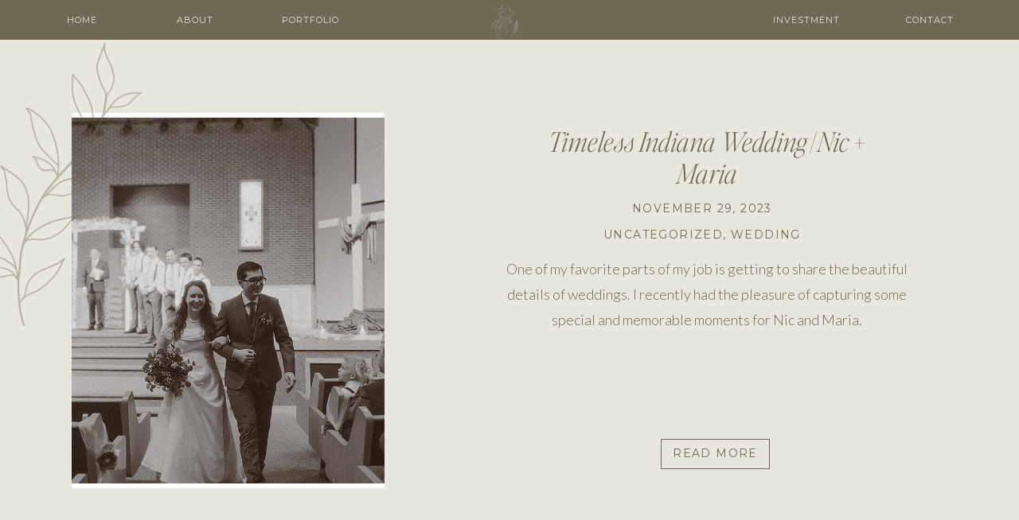

--- FILE ---
content_type: text/html; charset=UTF-8
request_url: https://aladywithalens.com/tag/modern-engagement/
body_size: 14808
content:
<!DOCTYPE html>
<html lang="en-US" id="html" class="d">
<head>
<link rel="stylesheet" type="text/css" href="//lib.showit.co/engine/2.2.4/showit.css" />
<meta name='robots' content='index, follow, max-image-preview:large, max-snippet:-1, max-video-preview:-1' />

            <script data-no-defer="1" data-ezscrex="false" data-cfasync="false" data-pagespeed-no-defer data-cookieconsent="ignore">
                var ctPublicFunctions = {"_ajax_nonce":"ef7f20e998","_rest_nonce":"6c54254360","_ajax_url":"\/wp-admin\/admin-ajax.php","_rest_url":"https:\/\/aladywithalens.com\/wp-json\/","data__cookies_type":"native","data__ajax_type":"admin_ajax","data__bot_detector_enabled":"0","data__frontend_data_log_enabled":1,"cookiePrefix":"","wprocket_detected":false,"host_url":"aladywithalens.com","text__ee_click_to_select":"Click to select the whole data","text__ee_original_email":"The complete one is","text__ee_got_it":"Got it","text__ee_blocked":"Blocked","text__ee_cannot_connect":"Cannot connect","text__ee_cannot_decode":"Can not decode email. Unknown reason","text__ee_email_decoder":"CleanTalk email decoder","text__ee_wait_for_decoding":"The magic is on the way!","text__ee_decoding_process":"Please wait a few seconds while we decode the contact data."}
            </script>
        
            <script data-no-defer="1" data-ezscrex="false" data-cfasync="false" data-pagespeed-no-defer data-cookieconsent="ignore">
                var ctPublic = {"_ajax_nonce":"ef7f20e998","settings__forms__check_internal":"0","settings__forms__check_external":"0","settings__forms__force_protection":0,"settings__forms__search_test":"0","settings__data__bot_detector_enabled":"0","settings__sfw__anti_crawler":0,"blog_home":"https:\/\/aladywithalens.com\/","pixel__setting":"3","pixel__enabled":false,"pixel__url":"https:\/\/moderate11-v4.cleantalk.org\/pixel\/a7893c1a2303b934fe4b1a3c95fbaa93.gif","data__email_check_before_post":"1","data__email_check_exist_post":1,"data__cookies_type":"native","data__key_is_ok":true,"data__visible_fields_required":true,"wl_brandname":"Anti-Spam by CleanTalk","wl_brandname_short":"CleanTalk","ct_checkjs_key":944061676,"emailEncoderPassKey":"7e8fbc0e8bf8ce54be2556131031bf68","bot_detector_forms_excluded":"W10=","advancedCacheExists":false,"varnishCacheExists":false,"wc_ajax_add_to_cart":false}
            </script>
        
	<!-- This site is optimized with the Yoast SEO plugin v26.3 - https://yoast.com/wordpress/plugins/seo/ -->
	<title>Modern Engagement Archives - aladywithalens.com</title>
	<link rel="canonical" href="https://aladywithalens.com/tag/modern-engagement/" />
	<meta property="og:locale" content="en_US" />
	<meta property="og:type" content="article" />
	<meta property="og:title" content="Modern Engagement Archives - aladywithalens.com" />
	<meta property="og:url" content="https://aladywithalens.com/tag/modern-engagement/" />
	<meta property="og:site_name" content="aladywithalens.com" />
	<meta name="twitter:card" content="summary_large_image" />
	<script type="application/ld+json" class="yoast-schema-graph">{"@context":"https://schema.org","@graph":[{"@type":"CollectionPage","@id":"https://aladywithalens.com/tag/modern-engagement/","url":"https://aladywithalens.com/tag/modern-engagement/","name":"Modern Engagement Archives - aladywithalens.com","isPartOf":{"@id":"https://aladywithalens.com/#website"},"primaryImageOfPage":{"@id":"https://aladywithalens.com/tag/modern-engagement/#primaryimage"},"image":{"@id":"https://aladywithalens.com/tag/modern-engagement/#primaryimage"},"thumbnailUrl":"https://aladywithalens.com/wp-content/uploads/sites/37799/2023/11/Nick-and-Maria_0011.jpg","breadcrumb":{"@id":"https://aladywithalens.com/tag/modern-engagement/#breadcrumb"},"inLanguage":"en-US"},{"@type":"ImageObject","inLanguage":"en-US","@id":"https://aladywithalens.com/tag/modern-engagement/#primaryimage","url":"https://aladywithalens.com/wp-content/uploads/sites/37799/2023/11/Nick-and-Maria_0011.jpg","contentUrl":"https://aladywithalens.com/wp-content/uploads/sites/37799/2023/11/Nick-and-Maria_0011.jpg","width":1200,"height":807},{"@type":"BreadcrumbList","@id":"https://aladywithalens.com/tag/modern-engagement/#breadcrumb","itemListElement":[{"@type":"ListItem","position":1,"name":"Home","item":"https://aladywithalens.com/"},{"@type":"ListItem","position":2,"name":"Modern Engagement"}]},{"@type":"WebSite","@id":"https://aladywithalens.com/#website","url":"https://aladywithalens.com/","name":"aladywithalens.com","description":"","potentialAction":[{"@type":"SearchAction","target":{"@type":"EntryPoint","urlTemplate":"https://aladywithalens.com/?s={search_term_string}"},"query-input":{"@type":"PropertyValueSpecification","valueRequired":true,"valueName":"search_term_string"}}],"inLanguage":"en-US"}]}</script>
	<!-- / Yoast SEO plugin. -->


<link rel="alternate" type="application/rss+xml" title="aladywithalens.com &raquo; Feed" href="https://aladywithalens.com/feed/" />
<link rel="alternate" type="application/rss+xml" title="aladywithalens.com &raquo; Comments Feed" href="https://aladywithalens.com/comments/feed/" />
<link rel="alternate" type="application/rss+xml" title="aladywithalens.com &raquo; Modern Engagement Tag Feed" href="https://aladywithalens.com/tag/modern-engagement/feed/" />
<script type="text/javascript">
/* <![CDATA[ */
window._wpemojiSettings = {"baseUrl":"https:\/\/s.w.org\/images\/core\/emoji\/16.0.1\/72x72\/","ext":".png","svgUrl":"https:\/\/s.w.org\/images\/core\/emoji\/16.0.1\/svg\/","svgExt":".svg","source":{"concatemoji":"https:\/\/aladywithalens.com\/wp-includes\/js\/wp-emoji-release.min.js?ver=6.8.3"}};
/*! This file is auto-generated */
!function(s,n){var o,i,e;function c(e){try{var t={supportTests:e,timestamp:(new Date).valueOf()};sessionStorage.setItem(o,JSON.stringify(t))}catch(e){}}function p(e,t,n){e.clearRect(0,0,e.canvas.width,e.canvas.height),e.fillText(t,0,0);var t=new Uint32Array(e.getImageData(0,0,e.canvas.width,e.canvas.height).data),a=(e.clearRect(0,0,e.canvas.width,e.canvas.height),e.fillText(n,0,0),new Uint32Array(e.getImageData(0,0,e.canvas.width,e.canvas.height).data));return t.every(function(e,t){return e===a[t]})}function u(e,t){e.clearRect(0,0,e.canvas.width,e.canvas.height),e.fillText(t,0,0);for(var n=e.getImageData(16,16,1,1),a=0;a<n.data.length;a++)if(0!==n.data[a])return!1;return!0}function f(e,t,n,a){switch(t){case"flag":return n(e,"\ud83c\udff3\ufe0f\u200d\u26a7\ufe0f","\ud83c\udff3\ufe0f\u200b\u26a7\ufe0f")?!1:!n(e,"\ud83c\udde8\ud83c\uddf6","\ud83c\udde8\u200b\ud83c\uddf6")&&!n(e,"\ud83c\udff4\udb40\udc67\udb40\udc62\udb40\udc65\udb40\udc6e\udb40\udc67\udb40\udc7f","\ud83c\udff4\u200b\udb40\udc67\u200b\udb40\udc62\u200b\udb40\udc65\u200b\udb40\udc6e\u200b\udb40\udc67\u200b\udb40\udc7f");case"emoji":return!a(e,"\ud83e\udedf")}return!1}function g(e,t,n,a){var r="undefined"!=typeof WorkerGlobalScope&&self instanceof WorkerGlobalScope?new OffscreenCanvas(300,150):s.createElement("canvas"),o=r.getContext("2d",{willReadFrequently:!0}),i=(o.textBaseline="top",o.font="600 32px Arial",{});return e.forEach(function(e){i[e]=t(o,e,n,a)}),i}function t(e){var t=s.createElement("script");t.src=e,t.defer=!0,s.head.appendChild(t)}"undefined"!=typeof Promise&&(o="wpEmojiSettingsSupports",i=["flag","emoji"],n.supports={everything:!0,everythingExceptFlag:!0},e=new Promise(function(e){s.addEventListener("DOMContentLoaded",e,{once:!0})}),new Promise(function(t){var n=function(){try{var e=JSON.parse(sessionStorage.getItem(o));if("object"==typeof e&&"number"==typeof e.timestamp&&(new Date).valueOf()<e.timestamp+604800&&"object"==typeof e.supportTests)return e.supportTests}catch(e){}return null}();if(!n){if("undefined"!=typeof Worker&&"undefined"!=typeof OffscreenCanvas&&"undefined"!=typeof URL&&URL.createObjectURL&&"undefined"!=typeof Blob)try{var e="postMessage("+g.toString()+"("+[JSON.stringify(i),f.toString(),p.toString(),u.toString()].join(",")+"));",a=new Blob([e],{type:"text/javascript"}),r=new Worker(URL.createObjectURL(a),{name:"wpTestEmojiSupports"});return void(r.onmessage=function(e){c(n=e.data),r.terminate(),t(n)})}catch(e){}c(n=g(i,f,p,u))}t(n)}).then(function(e){for(var t in e)n.supports[t]=e[t],n.supports.everything=n.supports.everything&&n.supports[t],"flag"!==t&&(n.supports.everythingExceptFlag=n.supports.everythingExceptFlag&&n.supports[t]);n.supports.everythingExceptFlag=n.supports.everythingExceptFlag&&!n.supports.flag,n.DOMReady=!1,n.readyCallback=function(){n.DOMReady=!0}}).then(function(){return e}).then(function(){var e;n.supports.everything||(n.readyCallback(),(e=n.source||{}).concatemoji?t(e.concatemoji):e.wpemoji&&e.twemoji&&(t(e.twemoji),t(e.wpemoji)))}))}((window,document),window._wpemojiSettings);
/* ]]> */
</script>
<style id='wp-emoji-styles-inline-css' type='text/css'>

	img.wp-smiley, img.emoji {
		display: inline !important;
		border: none !important;
		box-shadow: none !important;
		height: 1em !important;
		width: 1em !important;
		margin: 0 0.07em !important;
		vertical-align: -0.1em !important;
		background: none !important;
		padding: 0 !important;
	}
</style>
<link rel='stylesheet' id='wp-block-library-css' href='https://aladywithalens.com/wp-includes/css/dist/block-library/style.min.css?ver=6.8.3' type='text/css' media='all' />
<style id='classic-theme-styles-inline-css' type='text/css'>
/*! This file is auto-generated */
.wp-block-button__link{color:#fff;background-color:#32373c;border-radius:9999px;box-shadow:none;text-decoration:none;padding:calc(.667em + 2px) calc(1.333em + 2px);font-size:1.125em}.wp-block-file__button{background:#32373c;color:#fff;text-decoration:none}
</style>
<style id='global-styles-inline-css' type='text/css'>
:root{--wp--preset--aspect-ratio--square: 1;--wp--preset--aspect-ratio--4-3: 4/3;--wp--preset--aspect-ratio--3-4: 3/4;--wp--preset--aspect-ratio--3-2: 3/2;--wp--preset--aspect-ratio--2-3: 2/3;--wp--preset--aspect-ratio--16-9: 16/9;--wp--preset--aspect-ratio--9-16: 9/16;--wp--preset--color--black: #000000;--wp--preset--color--cyan-bluish-gray: #abb8c3;--wp--preset--color--white: #ffffff;--wp--preset--color--pale-pink: #f78da7;--wp--preset--color--vivid-red: #cf2e2e;--wp--preset--color--luminous-vivid-orange: #ff6900;--wp--preset--color--luminous-vivid-amber: #fcb900;--wp--preset--color--light-green-cyan: #7bdcb5;--wp--preset--color--vivid-green-cyan: #00d084;--wp--preset--color--pale-cyan-blue: #8ed1fc;--wp--preset--color--vivid-cyan-blue: #0693e3;--wp--preset--color--vivid-purple: #9b51e0;--wp--preset--gradient--vivid-cyan-blue-to-vivid-purple: linear-gradient(135deg,rgba(6,147,227,1) 0%,rgb(155,81,224) 100%);--wp--preset--gradient--light-green-cyan-to-vivid-green-cyan: linear-gradient(135deg,rgb(122,220,180) 0%,rgb(0,208,130) 100%);--wp--preset--gradient--luminous-vivid-amber-to-luminous-vivid-orange: linear-gradient(135deg,rgba(252,185,0,1) 0%,rgba(255,105,0,1) 100%);--wp--preset--gradient--luminous-vivid-orange-to-vivid-red: linear-gradient(135deg,rgba(255,105,0,1) 0%,rgb(207,46,46) 100%);--wp--preset--gradient--very-light-gray-to-cyan-bluish-gray: linear-gradient(135deg,rgb(238,238,238) 0%,rgb(169,184,195) 100%);--wp--preset--gradient--cool-to-warm-spectrum: linear-gradient(135deg,rgb(74,234,220) 0%,rgb(151,120,209) 20%,rgb(207,42,186) 40%,rgb(238,44,130) 60%,rgb(251,105,98) 80%,rgb(254,248,76) 100%);--wp--preset--gradient--blush-light-purple: linear-gradient(135deg,rgb(255,206,236) 0%,rgb(152,150,240) 100%);--wp--preset--gradient--blush-bordeaux: linear-gradient(135deg,rgb(254,205,165) 0%,rgb(254,45,45) 50%,rgb(107,0,62) 100%);--wp--preset--gradient--luminous-dusk: linear-gradient(135deg,rgb(255,203,112) 0%,rgb(199,81,192) 50%,rgb(65,88,208) 100%);--wp--preset--gradient--pale-ocean: linear-gradient(135deg,rgb(255,245,203) 0%,rgb(182,227,212) 50%,rgb(51,167,181) 100%);--wp--preset--gradient--electric-grass: linear-gradient(135deg,rgb(202,248,128) 0%,rgb(113,206,126) 100%);--wp--preset--gradient--midnight: linear-gradient(135deg,rgb(2,3,129) 0%,rgb(40,116,252) 100%);--wp--preset--font-size--small: 13px;--wp--preset--font-size--medium: 20px;--wp--preset--font-size--large: 36px;--wp--preset--font-size--x-large: 42px;--wp--preset--spacing--20: 0.44rem;--wp--preset--spacing--30: 0.67rem;--wp--preset--spacing--40: 1rem;--wp--preset--spacing--50: 1.5rem;--wp--preset--spacing--60: 2.25rem;--wp--preset--spacing--70: 3.38rem;--wp--preset--spacing--80: 5.06rem;--wp--preset--shadow--natural: 6px 6px 9px rgba(0, 0, 0, 0.2);--wp--preset--shadow--deep: 12px 12px 50px rgba(0, 0, 0, 0.4);--wp--preset--shadow--sharp: 6px 6px 0px rgba(0, 0, 0, 0.2);--wp--preset--shadow--outlined: 6px 6px 0px -3px rgba(255, 255, 255, 1), 6px 6px rgba(0, 0, 0, 1);--wp--preset--shadow--crisp: 6px 6px 0px rgba(0, 0, 0, 1);}:where(.is-layout-flex){gap: 0.5em;}:where(.is-layout-grid){gap: 0.5em;}body .is-layout-flex{display: flex;}.is-layout-flex{flex-wrap: wrap;align-items: center;}.is-layout-flex > :is(*, div){margin: 0;}body .is-layout-grid{display: grid;}.is-layout-grid > :is(*, div){margin: 0;}:where(.wp-block-columns.is-layout-flex){gap: 2em;}:where(.wp-block-columns.is-layout-grid){gap: 2em;}:where(.wp-block-post-template.is-layout-flex){gap: 1.25em;}:where(.wp-block-post-template.is-layout-grid){gap: 1.25em;}.has-black-color{color: var(--wp--preset--color--black) !important;}.has-cyan-bluish-gray-color{color: var(--wp--preset--color--cyan-bluish-gray) !important;}.has-white-color{color: var(--wp--preset--color--white) !important;}.has-pale-pink-color{color: var(--wp--preset--color--pale-pink) !important;}.has-vivid-red-color{color: var(--wp--preset--color--vivid-red) !important;}.has-luminous-vivid-orange-color{color: var(--wp--preset--color--luminous-vivid-orange) !important;}.has-luminous-vivid-amber-color{color: var(--wp--preset--color--luminous-vivid-amber) !important;}.has-light-green-cyan-color{color: var(--wp--preset--color--light-green-cyan) !important;}.has-vivid-green-cyan-color{color: var(--wp--preset--color--vivid-green-cyan) !important;}.has-pale-cyan-blue-color{color: var(--wp--preset--color--pale-cyan-blue) !important;}.has-vivid-cyan-blue-color{color: var(--wp--preset--color--vivid-cyan-blue) !important;}.has-vivid-purple-color{color: var(--wp--preset--color--vivid-purple) !important;}.has-black-background-color{background-color: var(--wp--preset--color--black) !important;}.has-cyan-bluish-gray-background-color{background-color: var(--wp--preset--color--cyan-bluish-gray) !important;}.has-white-background-color{background-color: var(--wp--preset--color--white) !important;}.has-pale-pink-background-color{background-color: var(--wp--preset--color--pale-pink) !important;}.has-vivid-red-background-color{background-color: var(--wp--preset--color--vivid-red) !important;}.has-luminous-vivid-orange-background-color{background-color: var(--wp--preset--color--luminous-vivid-orange) !important;}.has-luminous-vivid-amber-background-color{background-color: var(--wp--preset--color--luminous-vivid-amber) !important;}.has-light-green-cyan-background-color{background-color: var(--wp--preset--color--light-green-cyan) !important;}.has-vivid-green-cyan-background-color{background-color: var(--wp--preset--color--vivid-green-cyan) !important;}.has-pale-cyan-blue-background-color{background-color: var(--wp--preset--color--pale-cyan-blue) !important;}.has-vivid-cyan-blue-background-color{background-color: var(--wp--preset--color--vivid-cyan-blue) !important;}.has-vivid-purple-background-color{background-color: var(--wp--preset--color--vivid-purple) !important;}.has-black-border-color{border-color: var(--wp--preset--color--black) !important;}.has-cyan-bluish-gray-border-color{border-color: var(--wp--preset--color--cyan-bluish-gray) !important;}.has-white-border-color{border-color: var(--wp--preset--color--white) !important;}.has-pale-pink-border-color{border-color: var(--wp--preset--color--pale-pink) !important;}.has-vivid-red-border-color{border-color: var(--wp--preset--color--vivid-red) !important;}.has-luminous-vivid-orange-border-color{border-color: var(--wp--preset--color--luminous-vivid-orange) !important;}.has-luminous-vivid-amber-border-color{border-color: var(--wp--preset--color--luminous-vivid-amber) !important;}.has-light-green-cyan-border-color{border-color: var(--wp--preset--color--light-green-cyan) !important;}.has-vivid-green-cyan-border-color{border-color: var(--wp--preset--color--vivid-green-cyan) !important;}.has-pale-cyan-blue-border-color{border-color: var(--wp--preset--color--pale-cyan-blue) !important;}.has-vivid-cyan-blue-border-color{border-color: var(--wp--preset--color--vivid-cyan-blue) !important;}.has-vivid-purple-border-color{border-color: var(--wp--preset--color--vivid-purple) !important;}.has-vivid-cyan-blue-to-vivid-purple-gradient-background{background: var(--wp--preset--gradient--vivid-cyan-blue-to-vivid-purple) !important;}.has-light-green-cyan-to-vivid-green-cyan-gradient-background{background: var(--wp--preset--gradient--light-green-cyan-to-vivid-green-cyan) !important;}.has-luminous-vivid-amber-to-luminous-vivid-orange-gradient-background{background: var(--wp--preset--gradient--luminous-vivid-amber-to-luminous-vivid-orange) !important;}.has-luminous-vivid-orange-to-vivid-red-gradient-background{background: var(--wp--preset--gradient--luminous-vivid-orange-to-vivid-red) !important;}.has-very-light-gray-to-cyan-bluish-gray-gradient-background{background: var(--wp--preset--gradient--very-light-gray-to-cyan-bluish-gray) !important;}.has-cool-to-warm-spectrum-gradient-background{background: var(--wp--preset--gradient--cool-to-warm-spectrum) !important;}.has-blush-light-purple-gradient-background{background: var(--wp--preset--gradient--blush-light-purple) !important;}.has-blush-bordeaux-gradient-background{background: var(--wp--preset--gradient--blush-bordeaux) !important;}.has-luminous-dusk-gradient-background{background: var(--wp--preset--gradient--luminous-dusk) !important;}.has-pale-ocean-gradient-background{background: var(--wp--preset--gradient--pale-ocean) !important;}.has-electric-grass-gradient-background{background: var(--wp--preset--gradient--electric-grass) !important;}.has-midnight-gradient-background{background: var(--wp--preset--gradient--midnight) !important;}.has-small-font-size{font-size: var(--wp--preset--font-size--small) !important;}.has-medium-font-size{font-size: var(--wp--preset--font-size--medium) !important;}.has-large-font-size{font-size: var(--wp--preset--font-size--large) !important;}.has-x-large-font-size{font-size: var(--wp--preset--font-size--x-large) !important;}
:where(.wp-block-post-template.is-layout-flex){gap: 1.25em;}:where(.wp-block-post-template.is-layout-grid){gap: 1.25em;}
:where(.wp-block-columns.is-layout-flex){gap: 2em;}:where(.wp-block-columns.is-layout-grid){gap: 2em;}
:root :where(.wp-block-pullquote){font-size: 1.5em;line-height: 1.6;}
</style>
<link rel='stylesheet' id='cleantalk-public-css-css' href='https://aladywithalens.com/wp-content/plugins/cleantalk-spam-protect/css/cleantalk-public.min.css?ver=6.67_1762444087' type='text/css' media='all' />
<link rel='stylesheet' id='cleantalk-email-decoder-css-css' href='https://aladywithalens.com/wp-content/plugins/cleantalk-spam-protect/css/cleantalk-email-decoder.min.css?ver=6.67_1762444087' type='text/css' media='all' />
<script type="text/javascript" src="https://aladywithalens.com/wp-content/plugins/cleantalk-spam-protect/js/apbct-public-bundle_gathering.min.js?ver=6.67_1762444088" id="apbct-public-bundle_gathering.min-js-js"></script>
<script type="text/javascript" src="https://aladywithalens.com/wp-includes/js/jquery/jquery.min.js?ver=3.7.1" id="jquery-core-js"></script>
<script type="text/javascript" src="https://aladywithalens.com/wp-includes/js/jquery/jquery-migrate.min.js?ver=3.4.1" id="jquery-migrate-js"></script>
<script type="text/javascript" src="https://aladywithalens.com/wp-content/plugins/showit/public/js/showit.js?ver=1765944619" id="si-script-js"></script>
<link rel="https://api.w.org/" href="https://aladywithalens.com/wp-json/" /><link rel="alternate" title="JSON" type="application/json" href="https://aladywithalens.com/wp-json/wp/v2/tags/13" /><link rel="EditURI" type="application/rsd+xml" title="RSD" href="https://aladywithalens.com/xmlrpc.php?rsd" />

<meta charset="UTF-8" />
<meta name="viewport" content="width=device-width, initial-scale=1" />
<link rel="preconnect" href="https://static.showit.co" />


<link rel="preconnect" href="https://fonts.googleapis.com">
<link rel="preconnect" href="https://fonts.gstatic.com" crossorigin>
<link href="https://fonts.googleapis.com/css?family=Montserrat:400|Lato:300" rel="stylesheet" type="text/css"/>
<style>
@font-face{font-family:Editors Italic;src:url('//static.showit.co/file/HTCqfSSlQnyvqHNXfNCgxQ/shared/editor_snote-extralightitalic.woff');}
@font-face{font-family:Casablanca;src:url('//static.showit.co/file/UAzwfJIvTUmvfwN6QHFNgQ/shared/casablanca-alubiatype-regular.woff');}
@font-face{font-family:Bon Vivant Script;src:url('//static.showit.co/file/Mjsj-2LGQzC9nbYxlXDHxQ/shared/bonvivant.woff');}
</style>
<script id="init_data" type="application/json">
{"mobile":{"w":320},"desktop":{"w":1200,"defaultTrIn":{"type":"fade"},"defaultTrOut":{"type":"fade"},"bgFillType":"color","bgColor":"#000000:0"},"sid":"dn_anbsstaq9grjhjkz-tg","break":768,"assetURL":"//static.showit.co","contactFormId":"207895/345149","cfAction":"aHR0cHM6Ly9jbGllbnRzZXJ2aWNlLnNob3dpdC5jby9jb250YWN0Zm9ybQ==","sgAction":"aHR0cHM6Ly9jbGllbnRzZXJ2aWNlLnNob3dpdC5jby9zb2NpYWxncmlk","blockData":[{"slug":"menu","visible":"a","states":[],"d":{"h":50,"w":1200,"locking":{"side":"st"},"bgFillType":"color","bgColor":"colors-1","bgMediaType":"none"},"m":{"h":92,"w":320,"bgFillType":"color","bgColor":"colors-1","bgMediaType":"none"}},{"slug":"post-layout-1","visible":"a","states":[],"d":{"h":648,"w":1200,"locking":{"offset":100},"nature":"dH","bgFillType":"color","bgColor":"colors-5","bgMediaType":"none"},"m":{"h":457,"w":320,"locking":{"offset":100},"nature":"dH","bgFillType":"color","bgColor":"colors-5","bgMediaType":"none"}},{"slug":"post-layout-2","visible":"a","states":[],"d":{"h":655,"w":1200,"locking":{"offset":100},"nature":"dH","bgFillType":"color","bgColor":"colors-5","bgMediaType":"none"},"m":{"h":446,"w":320,"locking":{"offset":100},"nature":"dH","bgFillType":"color","bgColor":"colors-5","bgMediaType":"none"}},{"slug":"end-post-loop","visible":"a","states":[],"d":{"h":1,"w":1200,"bgFillType":"color","bgColor":"#FFFFFF","bgMediaType":"none"},"m":{"h":1,"w":320,"bgFillType":"color","bgColor":"#FFFFFF","bgMediaType":"none"}},{"slug":"pagination","visible":"a","states":[],"d":{"h":125,"w":1200,"nature":"dH","bgFillType":"color","bgColor":"colors-5","bgMediaType":"none"},"m":{"h":81,"w":320,"nature":"dH","bgFillType":"color","bgColor":"colors-5","bgMediaType":"none"}},{"slug":"call-to-action","visible":"a","states":[],"d":{"h":565,"w":1200,"bgFillType":"color","bgColor":"colors-7","bgMediaType":"image","bgImage":{"key":"7I6tvgD3RiCKiupthcIKEA/shared/3p4a0391-edit.jpg","aspect_ratio":1.49953,"title":"3P4A0391-Edit","type":"asset"},"bgOpacity":100,"bgPos":"cm","bgScale":"cover","bgScroll":"x"},"m":{"h":627,"w":320,"bgFillType":"color","bgColor":"colors-7","bgMediaType":"image","bgImage":{"key":"7I6tvgD3RiCKiupthcIKEA/shared/3p4a0391-edit.jpg","aspect_ratio":1.49953,"title":"3P4A0391-Edit","type":"asset"},"bgOpacity":100,"bgPos":"cm","bgScale":"cover","bgScroll":"x"}},{"slug":"opt-in","visible":"a","states":[],"d":{"h":514,"w":1200,"bgFillType":"color","bgColor":"colors-1","bgMediaType":"none"},"m":{"h":280,"w":320,"bgFillType":"color","bgColor":"colors-1","bgMediaType":"none"}},{"slug":"footer-1","visible":"a","states":[],"d":{"h":330,"w":1200,"bgFillType":"color","bgColor":"colors-2","bgMediaType":"none"},"m":{"h":552,"w":320,"bgFillType":"color","bgColor":"colors-2","bgMediaType":"none"}}],"elementData":[{"type":"text","visible":"a","id":"menu_0","blockId":"menu","m":{"x":38,"y":24,"w":58,"h":16,"a":0},"d":{"x":6,"y":16,"w":114,"h":19,"a":0}},{"type":"text","visible":"a","id":"menu_1","blockId":"menu","m":{"x":44,"y":41,"w":51,"h":16,"a":0},"d":{"x":148,"y":16,"w":114,"h":19,"a":0}},{"type":"text","visible":"a","id":"menu_2","blockId":"menu","m":{"x":34,"y":57,"w":79,"h":17,"a":0},"d":{"x":293,"y":16,"w":114,"h":19,"a":0}},{"type":"text","visible":"a","id":"menu_3","blockId":"menu","m":{"x":194,"y":24,"w":102,"h":17,"a":0},"d":{"x":916,"y":16,"w":114,"h":19,"a":0}},{"type":"text","visible":"a","id":"menu_4","blockId":"menu","m":{"x":194,"y":57,"w":102,"h":17,"a":0},"d":{"x":1071,"y":16,"w":114,"h":19,"a":0}},{"type":"graphic","visible":"a","id":"menu_5","blockId":"menu","m":{"x":128,"y":14,"w":64,"h":64,"a":0},"d":{"x":553,"y":-14,"w":81,"h":78,"a":0},"c":{"key":"DliCIy0OSFiiBUHUDFeIfQ/shared/2-3_bkdihe.png","aspect_ratio":1}},{"type":"simple","visible":"a","id":"post-layout-1_0","blockId":"post-layout-1","m":{"x":112,"y":384,"w":96,"h":23,"a":0},"d":{"x":790,"y":502,"w":137,"h":38,"a":0}},{"type":"text","visible":"a","id":"post-layout-1_1","blockId":"post-layout-1","m":{"x":116,"y":386,"w":91,"h":20,"a":0},"d":{"x":792,"y":508,"w":133,"h":29,"a":0}},{"type":"simple","visible":"a","id":"post-layout-1_2","blockId":"post-layout-1","m":{"x":175,"y":313,"w":20,"h":1,"a":0},"d":{"x":858,"y":175,"w":74,"h":3,"a":0}},{"type":"text","visible":"d","id":"post-layout-1_3","blockId":"post-layout-1","m":{"x":20,"y":-22,"w":280,"h":169,"a":0},"d":{"x":595,"y":272,"w":505,"h":201,"a":0}},{"type":"text","visible":"d","id":"post-layout-1_4","blockId":"post-layout-1","m":{"x":20,"y":28,"w":280,"h":20,"a":0},"d":{"x":672,"y":233,"w":340,"h":29,"a":0}},{"type":"text","visible":"a","id":"post-layout-1_5","blockId":"post-layout-1","m":{"x":81,"y":355,"w":159,"h":17,"a":0},"d":{"x":672,"y":200,"w":340,"h":29,"a":0}},{"type":"text","visible":"a","id":"post-layout-1_6","blockId":"post-layout-1","m":{"x":41,"y":293,"w":249,"h":62,"a":0},"d":{"x":649,"y":108,"w":398,"h":81,"a":0}},{"type":"graphic","visible":"a","id":"post-layout-1_7","blockId":"post-layout-1","m":{"x":59,"y":19,"w":151,"h":216,"a":0,"gs":{"p":105}},"d":{"x":50,"y":92,"w":393,"h":472,"a":0,"gs":{"t":"cover","p":105}},"c":{"key":"3Ns7ZnLwTbiUdrMVW4WIXQ/shared/1x5a2394-edit.jpg","aspect_ratio":0.66688}},{"type":"graphic","visible":"a","id":"post-layout-1_8","blockId":"post-layout-1","m":{"x":-55,"y":-24,"w":190,"h":190,"a":13},"d":{"x":-189,"y":-45,"w":454,"h":454,"a":0,"o":40},"c":{"key":"nueY5lSJRKSQks96g6mQCg/shared/12.png","aspect_ratio":1}},{"type":"line","visible":"a","id":"post-layout-1_9","blockId":"post-layout-1","m":{"x":0,"y":0,"w":322,"h":0,"a":0},"d":{"x":0,"y":646,"w":1208,"h":1,"a":0,"lockH":"s"}},{"type":"simple","visible":"a","id":"post-layout-2_0","blockId":"post-layout-2","m":{"x":111,"y":392,"w":98,"h":21,"a":0},"d":{"x":282,"y":513,"w":137,"h":38,"a":0}},{"type":"text","visible":"a","id":"post-layout-2_1","blockId":"post-layout-2","m":{"x":104,"y":394,"w":112,"h":14,"a":0},"d":{"x":284,"y":519,"w":133,"h":29,"a":0}},{"type":"simple","visible":"a","id":"post-layout-2_2","blockId":"post-layout-2","m":{"x":150,"y":317,"w":20,"h":1,"a":0},"d":{"x":313,"y":201,"w":74,"h":3,"a":0}},{"type":"text","visible":"d","id":"post-layout-2_3","blockId":"post-layout-2","m":{"x":20,"y":-22,"w":280,"h":169,"a":0},"d":{"x":84,"y":297,"w":552,"h":168,"a":0}},{"type":"text","visible":"d","id":"post-layout-2_4","blockId":"post-layout-2","m":{"x":20,"y":28,"w":280,"h":20,"a":0},"d":{"x":185,"y":259,"w":350,"h":29,"a":0}},{"type":"text","visible":"a","id":"post-layout-2_5","blockId":"post-layout-2","m":{"x":82,"y":355,"w":156,"h":15,"a":0},"d":{"x":185,"y":226,"w":350,"h":29,"a":0}},{"type":"text","visible":"a","id":"post-layout-2_6","blockId":"post-layout-2","m":{"x":49,"y":297,"w":223,"h":58,"a":0},"d":{"x":50,"y":99,"w":600,"h":82,"a":0}},{"type":"graphic","visible":"a","id":"post-layout-2_7","blockId":"post-layout-2","m":{"x":108,"y":26,"w":147,"h":211,"a":0,"gs":{"p":105}},"d":{"x":718,"y":81,"w":433,"h":506,"a":0,"gs":{"t":"cover","p":105}},"c":{"key":"p7L4Fi87QRW2IALDbJyAzw/shared/1x5a1419.jpg","aspect_ratio":1.49953}},{"type":"graphic","visible":"a","id":"post-layout-2_8","blockId":"post-layout-2","m":{"x":150,"y":47,"w":223,"h":222,"a":208},"d":{"x":878,"y":261,"w":454,"h":454,"a":208,"o":40},"c":{"key":"nueY5lSJRKSQks96g6mQCg/shared/12.png","aspect_ratio":1}},{"type":"text","visible":"a","id":"pagination_0","blockId":"pagination","m":{"x":177,"y":29,"w":123,"h":26,"a":0},"d":{"x":644,"y":32,"w":495.02,"h":29.002,"a":0}},{"type":"text","visible":"a","id":"pagination_1","blockId":"pagination","m":{"x":20,"y":29,"w":142,"h":22,"a":0},"d":{"x":50,"y":34,"w":527.021,"h":29.022,"a":0}},{"type":"text","visible":"a","id":"call-to-action_0","blockId":"call-to-action","m":{"x":16,"y":154,"w":289,"h":47,"a":0},"d":{"x":305,"y":216,"w":591,"h":72,"a":0}},{"type":"text","visible":"a","id":"call-to-action_1","blockId":"call-to-action","m":{"x":91,"y":190,"w":138,"h":33,"a":0},"d":{"x":492,"y":279,"w":217,"h":38,"a":0}},{"type":"simple","visible":"a","id":"call-to-action_2","blockId":"call-to-action","m":{"x":117,"y":457,"w":88,"h":17,"a":0},"d":{"x":527,"y":345,"w":146,"h":21,"a":0}},{"type":"text","visible":"a","id":"call-to-action_3","blockId":"call-to-action","m":{"x":119,"y":458,"w":82,"h":16,"a":0},"d":{"x":518,"y":349,"w":164,"h":19,"a":0}},{"type":"line","visible":"m","id":"call-to-action_4","blockId":"call-to-action","m":{"x":48,"y":335,"w":224,"h":1,"a":270},"d":{"x":360,"y":281,"w":480,"h":3,"a":0}},{"type":"graphic","visible":"a","id":"opt-in_0","blockId":"opt-in","m":{"x":-26,"y":-101,"w":615,"h":707,"a":18},"d":{"x":157,"y":-534,"w":1613,"h":1853,"a":18,"o":5,"lockH":"l"},"c":{"key":"XyE7FaJbR-iVw8CA-Tlu7A/shared/11.png","aspect_ratio":1}},{"type":"graphic","visible":"a","id":"opt-in_1","blockId":"opt-in","m":{"x":-290,"y":-160,"w":615,"h":707,"a":342},"d":{"x":-539,"y":-525,"w":1613,"h":1853,"a":342,"o":5,"lockH":"l"},"c":{"key":"XyE7FaJbR-iVw8CA-Tlu7A/shared/11.png","aspect_ratio":1}},{"type":"graphic","visible":"a","id":"opt-in_2","blockId":"opt-in","m":{"x":11,"y":30,"w":98,"h":199,"a":0},"d":{"x":298,"y":42,"w":195,"h":397,"a":0},"c":{"key":"2CtNUSp3RO203uoCwo6oqA/shared/151a4303-edit.jpg","aspect_ratio":0.66688}},{"type":"graphic","visible":"a","id":"opt-in_3","blockId":"opt-in","m":{"x":-29,"y":17,"w":189,"h":236,"a":0},"d":{"x":217,"y":16,"w":376,"h":470,"a":0},"c":{"key":"S9GVhiEwQPu4x5T08bc1Cg/shared/untitled_design_10.png","aspect_ratio":0.8}},{"type":"simple","visible":"a","id":"opt-in_4","blockId":"opt-in","m":{"x":155,"y":148,"w":119,"h":22,"a":0},"d":{"x":638,"y":278,"w":263,"h":33,"a":0}},{"type":"text","visible":"a","id":"opt-in_5","blockId":"opt-in","m":{"x":194,"y":151,"w":55,"h":19,"a":0},"d":{"x":638,"y":272,"w":260,"h":30,"a":0}},{"type":"text","visible":"a","id":"opt-in_6","blockId":"opt-in","m":{"x":139,"y":115,"w":165,"h":44,"a":0,"trIn":{"cl":"fadeIn","d":"0.5","dl":"0"}},"d":{"x":600,"y":203,"w":396,"h":108,"a":0,"trIn":{"cl":"fadeIn","d":"0.5","dl":"0"}}},{"type":"text","visible":"a","id":"opt-in_7","blockId":"opt-in","m":{"x":127,"y":92,"w":104,"h":16,"a":352},"d":{"x":561,"y":141,"w":389,"h":60,"a":352}},{"type":"text","visible":"a","id":"footer-1_0","blockId":"footer-1","m":{"x":107,"y":110,"w":113,"h":30,"a":0},"d":{"x":318,"y":16,"w":114,"h":19,"a":0}},{"type":"text","visible":"a","id":"footer-1_1","blockId":"footer-1","m":{"x":107,"y":146,"w":113,"h":30,"a":0},"d":{"x":506,"y":16,"w":114,"h":19,"a":0}},{"type":"text","visible":"a","id":"footer-1_2","blockId":"footer-1","m":{"x":73,"y":180,"w":182,"h":30,"a":0},"d":{"x":695,"y":16,"w":114,"h":19,"a":0}},{"type":"text","visible":"a","id":"footer-1_3","blockId":"footer-1","m":{"x":77,"y":223,"w":182,"h":30,"a":0},"d":{"x":883,"y":16,"w":114,"h":19,"a":0}},{"type":"text","visible":"a","id":"footer-1_4","blockId":"footer-1","m":{"x":102,"y":289,"w":132,"h":30,"a":0},"d":{"x":1071,"y":16,"w":114,"h":19,"a":0}},{"type":"text","visible":"a","id":"footer-1_5","blockId":"footer-1","m":{"x":237,"y":525,"w":102,"h":17,"a":0},"d":{"x":1080,"y":305,"w":114,"h":19,"a":0,"lockH":"r"}},{"type":"text","visible":"a","id":"footer-1_6","blockId":"footer-1","m":{"x":-11,"y":525,"w":238,"h":17,"a":0},"d":{"x":6,"y":305,"w":327,"h":19,"a":0,"lockH":"l"}},{"type":"text","visible":"a","id":"footer-1_7","blockId":"footer-1","m":{"x":109,"y":478,"w":102,"h":17,"a":0},"d":{"x":713,"y":305,"w":114,"h":19,"a":0}},{"type":"icon","visible":"a","id":"footer-1_8","blockId":"footer-1","m":{"x":148,"y":449,"w":25,"h":33,"a":270},"d":{"x":760,"y":278,"w":20,"h":20,"a":270}},{"type":"graphic","visible":"a","id":"footer-1_9","blockId":"footer-1","m":{"x":101,"y":-12,"w":119,"h":122,"a":0},"d":{"x":-31,"y":-47,"w":386,"h":382,"a":0},"c":{"key":"DliCIy0OSFiiBUHUDFeIfQ/shared/2-3_bkdihe.png","aspect_ratio":1}},{"type":"social","visible":"a","id":"footer-1_10","blockId":"footer-1","m":{"x":14,"y":335,"w":300,"h":90,"a":0},"d":{"x":355,"y":76,"w":1100,"h":179,"a":0}}]}
</script>
<link
rel="stylesheet"
type="text/css"
href="https://cdnjs.cloudflare.com/ajax/libs/animate.css/3.4.0/animate.min.css"
/>


<script src="//lib.showit.co/engine/2.2.4/showit-lib.min.js"></script>
<script src="//lib.showit.co/engine/2.2.4/showit.min.js"></script>
<script>

function initPage(){

}
</script>

<style id="si-page-css">
html.m {background-color:rgba(0,0,0,0);}
html.d {background-color:rgba(0,0,0,0);}
.d .st-d-title,.d .se-wpt h1 {color:rgba(0,0,0,1);line-height:1.2;letter-spacing:0em;font-size:54px;text-align:left;font-family:'Casablanca';font-weight:400;font-style:normal;}
.d .se-wpt h1 {margin-bottom:30px;}
.d .st-d-title.se-rc a {color:rgba(0,0,0,1);}
.d .st-d-title.se-rc a:hover {text-decoration:underline;color:rgba(0,0,0,1);opacity:0.8;}
.m .st-m-title,.m .se-wpt h1 {color:rgba(0,0,0,1);line-height:1.2;letter-spacing:0em;font-size:36px;text-align:left;font-family:'Casablanca';font-weight:400;font-style:normal;}
.m .se-wpt h1 {margin-bottom:20px;}
.m .st-m-title.se-rc a {color:rgba(0,0,0,1);}
.m .st-m-title.se-rc a:hover {text-decoration:underline;color:rgba(0,0,0,1);opacity:0.8;}
.d .st-d-heading,.d .se-wpt h2 {color:rgba(111,104,85,1);line-height:1.2;letter-spacing:0em;font-size:34px;text-align:center;font-family:'Editors Italic';font-weight:400;font-style:normal;}
.d .se-wpt h2 {margin-bottom:24px;}
.d .st-d-heading.se-rc a {color:rgba(111,104,85,1);}
.d .st-d-heading.se-rc a:hover {text-decoration:underline;color:rgba(111,104,85,1);opacity:0.8;}
.m .st-m-heading,.m .se-wpt h2 {color:rgba(111,104,85,1);line-height:1.2;letter-spacing:0em;font-size:26px;text-align:center;font-family:'Editors Italic';font-weight:400;font-style:normal;}
.m .se-wpt h2 {margin-bottom:20px;}
.m .st-m-heading.se-rc a {color:rgba(111,104,85,1);}
.m .st-m-heading.se-rc a:hover {text-decoration:underline;color:rgba(111,104,85,1);opacity:0.8;}
.d .st-d-subheading,.d .se-wpt h3 {color:rgba(111,104,85,1);text-transform:uppercase;line-height:1.8;letter-spacing:0.1em;font-size:14px;text-align:center;font-family:'Montserrat';font-weight:400;font-style:normal;}
.d .se-wpt h3 {margin-bottom:18px;}
.d .st-d-subheading.se-rc a {color:rgba(111,104,85,1);}
.d .st-d-subheading.se-rc a:hover {text-decoration:underline;color:rgba(111,104,85,1);opacity:0.8;}
.m .st-m-subheading,.m .se-wpt h3 {color:rgba(111,104,85,1);text-transform:uppercase;line-height:1.8;letter-spacing:0.1em;font-size:12px;text-align:center;font-family:'Montserrat';font-weight:400;font-style:normal;}
.m .se-wpt h3 {margin-bottom:18px;}
.m .st-m-subheading.se-rc a {color:rgba(111,104,85,1);}
.m .st-m-subheading.se-rc a:hover {text-decoration:underline;color:rgba(111,104,85,1);opacity:0.8;}
.d .st-d-paragraph {color:rgba(111,104,85,1);line-height:1.8;letter-spacing:0em;font-size:18px;text-align:justify;font-family:'Lato';font-weight:300;font-style:normal;}
.d .se-wpt p {margin-bottom:16px;}
.d .st-d-paragraph.se-rc a {color:rgba(111,104,85,1);}
.d .st-d-paragraph.se-rc a:hover {text-decoration:underline;color:rgba(111,104,85,1);opacity:0.8;}
.m .st-m-paragraph {color:rgba(111,104,85,1);line-height:1.8;letter-spacing:0em;font-size:16px;text-align:justify;font-family:'Lato';font-weight:300;font-style:normal;}
.m .se-wpt p {margin-bottom:16px;}
.m .st-m-paragraph.se-rc a {color:rgba(111,104,85,1);}
.m .st-m-paragraph.se-rc a:hover {text-decoration:underline;color:rgba(111,104,85,1);opacity:0.8;}
.sib-menu {z-index:2;}
.m .sib-menu {height:92px;}
.d .sib-menu {height:50px;}
.m .sib-menu .ss-bg {background-color:rgba(111,104,85,1);}
.d .sib-menu .ss-bg {background-color:rgba(111,104,85,1);}
.d .sie-menu_0 {left:6px;top:16px;width:114px;height:19px;}
.m .sie-menu_0 {left:38px;top:24px;width:58px;height:16px;}
.d .sie-menu_0-text {color:rgba(232,231,221,1);font-size:11px;}
.m .sie-menu_0-text {color:rgba(232,231,221,1);font-size:9px;}
.d .sie-menu_1 {left:148px;top:16px;width:114px;height:19px;}
.m .sie-menu_1 {left:44px;top:41px;width:51px;height:16px;}
.d .sie-menu_1-text {color:rgba(232,231,221,1);font-size:11px;}
.m .sie-menu_1-text {color:rgba(232,231,221,1);font-size:9px;}
.d .sie-menu_2 {left:293px;top:16px;width:114px;height:19px;}
.m .sie-menu_2 {left:34px;top:57px;width:79px;height:17px;}
.d .sie-menu_2-text {color:rgba(232,231,221,1);font-size:11px;}
.m .sie-menu_2-text {color:rgba(232,231,221,1);font-size:9px;}
.d .sie-menu_3 {left:916px;top:16px;width:114px;height:19px;}
.m .sie-menu_3 {left:194px;top:24px;width:102px;height:17px;}
.d .sie-menu_3-text {color:rgba(232,231,221,1);font-size:11px;}
.m .sie-menu_3-text {color:rgba(232,231,221,1);font-size:9px;}
.d .sie-menu_4 {left:1071px;top:16px;width:114px;height:19px;}
.m .sie-menu_4 {left:194px;top:57px;width:102px;height:17px;}
.d .sie-menu_4-text {color:rgba(232,231,221,1);font-size:11px;}
.m .sie-menu_4-text {color:rgba(232,231,221,1);font-size:9px;}
.d .sie-menu_5 {left:553px;top:-14px;width:81px;height:78px;}
.m .sie-menu_5 {left:128px;top:14px;width:64px;height:64px;}
.d .sie-menu_5 .se-img {background-repeat:no-repeat;background-size:cover;background-position:50% 50%;border-radius:inherit;}
.m .sie-menu_5 .se-img {background-repeat:no-repeat;background-size:cover;background-position:50% 50%;border-radius:inherit;}
.sib-post-layout-1 {z-index:1;}
.m .sib-post-layout-1 {height:457px;}
.d .sib-post-layout-1 {height:648px;}
.m .sib-post-layout-1 .ss-bg {background-color:rgba(232,231,221,1);}
.d .sib-post-layout-1 .ss-bg {background-color:rgba(232,231,221,1);}
.m .sib-post-layout-1.sb-nm-dH .sc {height:457px;}
.d .sib-post-layout-1.sb-nd-dH .sc {height:648px;}
.d .sie-post-layout-1_0 {left:790px;top:502px;width:137px;height:38px;}
.m .sie-post-layout-1_0 {left:112px;top:384px;width:96px;height:23px;}
.d .sie-post-layout-1_0 .se-simple:hover {}
.m .sie-post-layout-1_0 .se-simple:hover {}
.d .sie-post-layout-1_0 .se-simple {border-color:rgba(111,104,85,1);border-width:1px;background-color:rgba(0,0,0,0);border-style:solid;border-radius:inherit;}
.m .sie-post-layout-1_0 .se-simple {border-color:rgba(111,104,85,1);border-width:1px;background-color:rgba(0,0,0,0);border-style:solid;border-radius:inherit;}
.d .sie-post-layout-1_1 {left:792px;top:508px;width:133px;height:29px;}
.m .sie-post-layout-1_1 {left:116px;top:386px;width:91px;height:20px;}
.d .sie-post-layout-1_1-text {color:rgba(111,104,85,1);}
.m .sie-post-layout-1_1-text {color:rgba(111,104,85,1);font-size:10px;}
.d .sie-post-layout-1_2 {left:858px;top:175px;width:74px;height:3px;}
.m .sie-post-layout-1_2 {left:175px;top:313px;width:20px;height:1px;}
.d .sie-post-layout-1_2 .se-simple:hover {}
.m .sie-post-layout-1_2 .se-simple:hover {}
.d .sie-post-layout-1_2 .se-simple {background-color:rgba(232,231,221,1);}
.m .sie-post-layout-1_2 .se-simple {background-color:rgba(232,231,221,1);}
.d .sie-post-layout-1_3 {left:595px;top:272px;width:505px;height:201px;}
.m .sie-post-layout-1_3 {left:20px;top:-22px;width:280px;height:169px;display:none;}
.d .sie-post-layout-1_3-text {text-align:center;overflow:hidden;}
.m .sie-post-layout-1_3-text {text-align:center;overflow:hidden;}
.d .sie-post-layout-1_4 {left:672px;top:233px;width:340px;height:29px;}
.m .sie-post-layout-1_4 {left:20px;top:28px;width:280px;height:20px;display:none;}
.d .sie-post-layout-1_4-text {text-align:center;overflow:hidden;white-space:nowrap;}
.m .sie-post-layout-1_4-text {text-align:center;overflow:hidden;white-space:nowrap;}
.d .sie-post-layout-1_5 {left:672px;top:200px;width:340px;height:29px;}
.m .sie-post-layout-1_5 {left:81px;top:355px;width:159px;height:17px;}
.d .sie-post-layout-1_5-text {text-align:center;}
.m .sie-post-layout-1_5-text {font-size:9px;text-align:center;}
.d .sie-post-layout-1_6 {left:649px;top:108px;width:398px;height:81px;}
.m .sie-post-layout-1_6 {left:41px;top:293px;width:249px;height:62px;}
.d .sie-post-layout-1_6-text {text-align:center;overflow:hidden;}
.m .sie-post-layout-1_6-text {font-size:21px;text-align:center;overflow:hidden;}
.d .sie-post-layout-1_7 {left:50px;top:92px;width:393px;height:472px;}
.m .sie-post-layout-1_7 {left:59px;top:19px;width:151px;height:216px;}
.d .sie-post-layout-1_7 .se-img img {object-fit: cover;object-position: 50% 50%;border-radius: inherit;height: 100%;width: 100%;}
.m .sie-post-layout-1_7 .se-img img {object-fit: cover;object-position: 50% 50%;border-radius: inherit;height: 100%;width: 100%;}
.d .sie-post-layout-1_8 {left:-189px;top:-45px;width:454px;height:454px;opacity:0.4;}
.m .sie-post-layout-1_8 {left:-55px;top:-24px;width:190px;height:190px;opacity:0.4;}
.d .sie-post-layout-1_8 .se-img {background-repeat:no-repeat;background-size:cover;background-position:50% 50%;border-radius:inherit;}
.m .sie-post-layout-1_8 .se-img {background-repeat:no-repeat;background-size:cover;background-position:50% 50%;border-radius:inherit;}
.d .sie-post-layout-1_9 {left:0px;top:646px;width:1208px;height:1px;}
.m .sie-post-layout-1_9 {left:0px;top:0px;width:322px;height:0px;}
.se-line {width:auto;height:auto;}
.sie-post-layout-1_9 svg {vertical-align:top;overflow:visible;pointer-events:none;box-sizing:content-box;}
.m .sie-post-layout-1_9 svg {stroke:rgba(0,0,0,1);transform:scaleX(1);padding:0px;height:0px;width:322px;}
.d .sie-post-layout-1_9 svg {stroke:rgba(0,0,0,1);transform:scaleX(1);padding:0.5px;height:1px;width:1208px;}
.m .sie-post-layout-1_9 line {stroke-linecap:butt;stroke-width:0;stroke-dasharray:none;pointer-events:all;}
.d .sie-post-layout-1_9 line {stroke-linecap:butt;stroke-width:1;stroke-dasharray:none;pointer-events:all;}
.sib-post-layout-2 {z-index:1;}
.m .sib-post-layout-2 {height:446px;}
.d .sib-post-layout-2 {height:655px;}
.m .sib-post-layout-2 .ss-bg {background-color:rgba(232,231,221,1);}
.d .sib-post-layout-2 .ss-bg {background-color:rgba(232,231,221,1);}
.m .sib-post-layout-2.sb-nm-dH .sc {height:446px;}
.d .sib-post-layout-2.sb-nd-dH .sc {height:655px;}
.d .sie-post-layout-2_0 {left:282px;top:513px;width:137px;height:38px;}
.m .sie-post-layout-2_0 {left:111px;top:392px;width:98px;height:21px;}
.d .sie-post-layout-2_0 .se-simple:hover {}
.m .sie-post-layout-2_0 .se-simple:hover {}
.d .sie-post-layout-2_0 .se-simple {border-color:rgba(111,104,85,1);border-width:1px;background-color:rgba(0,0,0,0);border-style:solid;border-radius:inherit;}
.m .sie-post-layout-2_0 .se-simple {border-color:rgba(111,104,85,1);border-width:1px;background-color:rgba(0,0,0,0);border-style:solid;border-radius:inherit;}
.d .sie-post-layout-2_1 {left:284px;top:519px;width:133px;height:29px;}
.m .sie-post-layout-2_1 {left:104px;top:394px;width:112px;height:14px;}
.d .sie-post-layout-2_1-text {color:rgba(111,104,85,1);}
.m .sie-post-layout-2_1-text {color:rgba(111,104,85,1);font-size:10px;}
.d .sie-post-layout-2_2 {left:313px;top:201px;width:74px;height:3px;}
.m .sie-post-layout-2_2 {left:150px;top:317px;width:20px;height:1px;}
.d .sie-post-layout-2_2 .se-simple:hover {}
.m .sie-post-layout-2_2 .se-simple:hover {}
.d .sie-post-layout-2_2 .se-simple {background-color:rgba(232,231,221,1);}
.m .sie-post-layout-2_2 .se-simple {background-color:rgba(232,231,221,1);}
.d .sie-post-layout-2_3 {left:84px;top:297px;width:552px;height:168px;}
.m .sie-post-layout-2_3 {left:20px;top:-22px;width:280px;height:169px;display:none;}
.d .sie-post-layout-2_3-text {text-align:center;overflow:hidden;}
.m .sie-post-layout-2_3-text {text-align:center;overflow:hidden;}
.d .sie-post-layout-2_4 {left:185px;top:259px;width:350px;height:29px;}
.m .sie-post-layout-2_4 {left:20px;top:28px;width:280px;height:20px;display:none;}
.d .sie-post-layout-2_4-text {overflow:hidden;white-space:nowrap;}
.m .sie-post-layout-2_4-text {overflow:hidden;white-space:nowrap;}
.d .sie-post-layout-2_5 {left:185px;top:226px;width:350px;height:29px;}
.m .sie-post-layout-2_5 {left:82px;top:355px;width:156px;height:15px;}
.m .sie-post-layout-2_5-text {font-size:9px;}
.d .sie-post-layout-2_6 {left:50px;top:99px;width:600px;height:82px;}
.m .sie-post-layout-2_6 {left:49px;top:297px;width:223px;height:58px;}
.d .sie-post-layout-2_6-text {overflow:hidden;}
.m .sie-post-layout-2_6-text {font-size:21px;overflow:hidden;}
.d .sie-post-layout-2_7 {left:718px;top:81px;width:433px;height:506px;}
.m .sie-post-layout-2_7 {left:108px;top:26px;width:147px;height:211px;}
.d .sie-post-layout-2_7 .se-img img {object-fit: cover;object-position: 50% 50%;border-radius: inherit;height: 100%;width: 100%;}
.m .sie-post-layout-2_7 .se-img img {object-fit: cover;object-position: 50% 50%;border-radius: inherit;height: 100%;width: 100%;}
.d .sie-post-layout-2_8 {left:878px;top:261px;width:454px;height:454px;opacity:0.4;}
.m .sie-post-layout-2_8 {left:150px;top:47px;width:223px;height:222px;opacity:0.4;}
.d .sie-post-layout-2_8 .se-img {background-repeat:no-repeat;background-size:cover;background-position:50% 50%;border-radius:inherit;}
.m .sie-post-layout-2_8 .se-img {background-repeat:no-repeat;background-size:cover;background-position:50% 50%;border-radius:inherit;}
.m .sib-end-post-loop {height:1px;}
.d .sib-end-post-loop {height:1px;}
.m .sib-end-post-loop .ss-bg {background-color:rgba(255,255,255,1);}
.d .sib-end-post-loop .ss-bg {background-color:rgba(255,255,255,1);}
.m .sib-pagination {height:81px;}
.d .sib-pagination {height:125px;}
.m .sib-pagination .ss-bg {background-color:rgba(232,231,221,1);}
.d .sib-pagination .ss-bg {background-color:rgba(232,231,221,1);}
.m .sib-pagination.sb-nm-dH .sc {height:81px;}
.d .sib-pagination.sb-nd-dH .sc {height:125px;}
.d .sie-pagination_0 {left:644px;top:32px;width:495.02px;height:29.002px;}
.m .sie-pagination_0 {left:177px;top:29px;width:123px;height:26px;}
.d .sie-pagination_0-text {text-align:right;}
.m .sie-pagination_0-text {text-align:right;}
.d .sie-pagination_1 {left:50px;top:34px;width:527.021px;height:29.022px;}
.m .sie-pagination_1 {left:20px;top:29px;width:142px;height:22px;}
.d .sie-pagination_1-text {text-align:left;}
.m .sie-pagination_1-text {text-align:left;}
.m .sib-call-to-action {height:627px;}
.d .sib-call-to-action {height:565px;}
.m .sib-call-to-action .ss-bg {background-color:rgba(255,255,255,1);}
.d .sib-call-to-action .ss-bg {background-color:rgba(255,255,255,1);}
.d .sie-call-to-action_0 {left:305px;top:216px;width:591px;height:72px;}
.m .sie-call-to-action_0 {left:16px;top:154px;width:289px;height:47px;}
.d .sie-call-to-action_0-text {color:rgba(255,255,255,1);}
.m .sie-call-to-action_0-text {color:rgba(255,255,255,1);font-size:26px;text-align:center;}
.d .sie-call-to-action_1 {left:492px;top:279px;width:217px;height:38px;}
.m .sie-call-to-action_1 {left:91px;top:190px;width:138px;height:33px;}
.d .sie-call-to-action_1-text {color:rgba(255,255,255,1);}
.m .sie-call-to-action_1-text {color:rgba(255,255,255,1);font-size:20px;}
.d .sie-call-to-action_2 {left:527px;top:345px;width:146px;height:21px;}
.m .sie-call-to-action_2 {left:117px;top:457px;width:88px;height:17px;}
.d .sie-call-to-action_2 .se-simple:hover {}
.m .sie-call-to-action_2 .se-simple:hover {}
.d .sie-call-to-action_2 .se-simple {border-color:rgba(255,255,255,1);border-width:1px;background-color:rgba(0,0,0,0);border-style:solid;border-radius:inherit;}
.m .sie-call-to-action_2 .se-simple {border-color:rgba(255,255,255,1);border-width:1px;background-color:rgba(0,0,0,0);border-style:solid;border-radius:inherit;}
.d .sie-call-to-action_3 {left:518px;top:349px;width:164px;height:19px;}
.m .sie-call-to-action_3 {left:119px;top:458px;width:82px;height:16px;}
.d .sie-call-to-action_3-text {color:rgba(255,255,255,1);font-size:9px;}
.m .sie-call-to-action_3-text {color:rgba(255,255,255,1);font-size:9px;}
.d .sie-call-to-action_4 {left:360px;top:281px;width:480px;height:3px;display:none;}
.m .sie-call-to-action_4 {left:48px;top:335px;width:224px;height:1px;}
.sie-call-to-action_4 svg {vertical-align:top;overflow:visible;pointer-events:none;box-sizing:content-box;}
.m .sie-call-to-action_4 svg {stroke:rgba(232,231,221,1);transform:scaleX(1);padding:0.5px;height:224px;width:0px;}
.d .sie-call-to-action_4 svg {stroke:rgba(0,0,0,1);transform:scaleX(1);padding:1.5px;height:3px;width:480px;}
.m .sie-call-to-action_4 line {stroke-linecap:butt;stroke-width:1;stroke-dasharray:none;pointer-events:all;}
.d .sie-call-to-action_4 line {stroke-linecap:butt;stroke-width:3;stroke-dasharray:none;pointer-events:all;}
.m .sib-opt-in {height:280px;}
.d .sib-opt-in {height:514px;}
.m .sib-opt-in .ss-bg {background-color:rgba(111,104,85,1);}
.d .sib-opt-in .ss-bg {background-color:rgba(111,104,85,1);}
.d .sie-opt-in_0 {left:157px;top:-534px;width:1613px;height:1853px;opacity:0.05;}
.m .sie-opt-in_0 {left:-26px;top:-101px;width:615px;height:707px;opacity:0.05;}
.d .sie-opt-in_0 .se-img {background-repeat:no-repeat;background-size:cover;background-position:50% 50%;border-radius:inherit;}
.m .sie-opt-in_0 .se-img {background-repeat:no-repeat;background-size:cover;background-position:50% 50%;border-radius:inherit;}
.d .sie-opt-in_1 {left:-539px;top:-525px;width:1613px;height:1853px;opacity:0.05;}
.m .sie-opt-in_1 {left:-290px;top:-160px;width:615px;height:707px;opacity:0.05;}
.d .sie-opt-in_1 .se-img {background-repeat:no-repeat;background-size:cover;background-position:50% 50%;border-radius:inherit;}
.m .sie-opt-in_1 .se-img {background-repeat:no-repeat;background-size:cover;background-position:50% 50%;border-radius:inherit;}
.d .sie-opt-in_2 {left:298px;top:42px;width:195px;height:397px;border-radius:20px;}
.m .sie-opt-in_2 {left:11px;top:30px;width:98px;height:199px;border-radius:20px;}
.d .sie-opt-in_2 .se-img {background-repeat:no-repeat;background-size:cover;background-position:50% 50%;border-radius:inherit;}
.m .sie-opt-in_2 .se-img {background-repeat:no-repeat;background-size:cover;background-position:50% 50%;border-radius:inherit;}
.d .sie-opt-in_3 {left:217px;top:16px;width:376px;height:470px;}
.m .sie-opt-in_3 {left:-29px;top:17px;width:189px;height:236px;}
.d .sie-opt-in_3 .se-img {background-repeat:no-repeat;background-size:cover;background-position:50% 50%;border-radius:inherit;}
.m .sie-opt-in_3 .se-img {background-repeat:no-repeat;background-size:cover;background-position:50% 50%;border-radius:inherit;}
.d .sie-opt-in_4 {left:638px;top:278px;width:263px;height:33px;border-radius:2px;}
.m .sie-opt-in_4 {left:155px;top:148px;width:119px;height:22px;}
.d .sie-opt-in_4 .se-simple:hover {}
.m .sie-opt-in_4 .se-simple:hover {}
.d .sie-opt-in_4 .se-simple {background-color:rgba(232,231,221,1);border-radius:inherit;}
.m .sie-opt-in_4 .se-simple {background-color:rgba(232,231,221,1);}
.d .sie-opt-in_5 {left:638px;top:272px;width:260px;height:30px;}
.m .sie-opt-in_5 {left:194px;top:151px;width:55px;height:19px;}
.d .sie-opt-in_5-text {line-height:3.3;}
.m .sie-opt-in_5-text {font-size:9px;}
.d .sie-opt-in_6 {left:600px;top:203px;width:396px;height:108px;}
.m .sie-opt-in_6 {left:139px;top:115px;width:165px;height:44px;}
.d .sie-opt-in_6-text {color:rgba(255,255,255,1);font-size:44px;}
.m .sie-opt-in_6-text {color:rgba(255,255,255,1);text-transform:none;line-height:1;letter-spacing:0em;font-size:21px;text-align:center;}
.d .sie-opt-in_7 {left:561px;top:141px;width:389px;height:60px;}
.m .sie-opt-in_7 {left:127px;top:92px;width:104px;height:16px;}
.d .sie-opt-in_7-text {color:rgba(255,255,255,1);letter-spacing:0.1em;font-size:24px;text-align:left;}
.m .sie-opt-in_7-text {color:rgba(255,255,255,1);text-transform:none;line-height:1;letter-spacing:0.1em;font-size:14px;text-align:left;font-family:'Bon Vivant Script';font-weight:400;font-style:normal;}
.m .sib-footer-1 {height:552px;}
.d .sib-footer-1 {height:330px;}
.m .sib-footer-1 .ss-bg {background-color:rgba(171,165,141,1);}
.d .sib-footer-1 .ss-bg {background-color:rgba(171,165,141,1);}
.d .sie-footer-1_0 {left:318px;top:16px;width:114px;height:19px;}
.m .sie-footer-1_0 {left:107px;top:110px;width:113px;height:30px;}
.d .sie-footer-1_0-text {color:rgba(232,231,221,1);font-size:11px;}
.m .sie-footer-1_0-text {color:rgba(232,231,221,1);}
.d .sie-footer-1_1 {left:506px;top:16px;width:114px;height:19px;}
.m .sie-footer-1_1 {left:107px;top:146px;width:113px;height:30px;}
.d .sie-footer-1_1-text {color:rgba(232,231,221,1);font-size:11px;}
.m .sie-footer-1_1-text {color:rgba(232,231,221,1);}
.d .sie-footer-1_2 {left:695px;top:16px;width:114px;height:19px;}
.m .sie-footer-1_2 {left:73px;top:180px;width:182px;height:30px;}
.d .sie-footer-1_2-text {color:rgba(232,231,221,1);font-size:11px;}
.m .sie-footer-1_2-text {color:rgba(232,231,221,1);}
.d .sie-footer-1_3 {left:883px;top:16px;width:114px;height:19px;}
.m .sie-footer-1_3 {left:77px;top:223px;width:182px;height:30px;}
.d .sie-footer-1_3-text {color:rgba(232,231,221,1);font-size:11px;}
.m .sie-footer-1_3-text {color:rgba(232,231,221,1);}
.d .sie-footer-1_4 {left:1071px;top:16px;width:114px;height:19px;}
.m .sie-footer-1_4 {left:102px;top:289px;width:132px;height:30px;}
.d .sie-footer-1_4-text {color:rgba(232,231,221,1);font-size:11px;}
.m .sie-footer-1_4-text {color:rgba(232,231,221,1);}
.d .sie-footer-1_5 {left:1080px;top:305px;width:114px;height:19px;}
.m .sie-footer-1_5 {left:237px;top:525px;width:102px;height:17px;}
.d .sie-footer-1_5-text {color:rgba(232,231,221,1);font-size:11px;}
.m .sie-footer-1_5-text {color:rgba(232,231,221,1);font-size:8px;}
.d .sie-footer-1_6 {left:6px;top:305px;width:327px;height:19px;}
.m .sie-footer-1_6 {left:-11px;top:525px;width:238px;height:17px;}
.d .sie-footer-1_6-text {color:rgba(232,231,221,1);font-size:11px;}
.m .sie-footer-1_6-text {color:rgba(232,231,221,1);font-size:8px;}
.d .sie-footer-1_7 {left:713px;top:305px;width:114px;height:19px;}
.m .sie-footer-1_7 {left:109px;top:478px;width:102px;height:17px;}
.d .sie-footer-1_7-text {color:rgba(232,231,221,1);font-size:11px;}
.m .sie-footer-1_7-text {color:rgba(232,231,221,1);}
.d .sie-footer-1_8 {left:760px;top:278px;width:20px;height:20px;}
.m .sie-footer-1_8 {left:148px;top:449px;width:25px;height:33px;}
.d .sie-footer-1_8 svg {fill:rgba(255,255,255,1);}
.m .sie-footer-1_8 svg {fill:rgba(232,231,221,1);}
.d .sie-footer-1_9 {left:-31px;top:-47px;width:386px;height:382px;}
.m .sie-footer-1_9 {left:101px;top:-12px;width:119px;height:122px;}
.d .sie-footer-1_9 .se-img {background-repeat:no-repeat;background-size:cover;background-position:50% 50%;border-radius:inherit;}
.m .sie-footer-1_9 .se-img {background-repeat:no-repeat;background-size:cover;background-position:50% 50%;border-radius:inherit;}
.d .sie-footer-1_10 {left:355px;top:76px;width:1100px;height:179px;}
.m .sie-footer-1_10 {left:14px;top:335px;width:300px;height:90px;}
.d .sie-footer-1_10 .sg-img-container {display:grid;justify-content:center;grid-template-columns:repeat(auto-fit, 179px);gap:5px;}
.d .sie-footer-1_10 .si-social-image {height:179px;width:179px;}
.m .sie-footer-1_10 .sg-img-container {display:grid;justify-content:center;grid-template-columns:repeat(auto-fit, 90px);gap:5px;}
.m .sie-footer-1_10 .si-social-image {height:90px;width:90px;}
.sie-footer-1_10 {overflow:hidden;}
.sie-footer-1_10 .si-social-grid {overflow:hidden;}
.sie-footer-1_10 img {border:none;object-fit:cover;max-height:100%;}

</style>


</head>
<body class="archive tag tag-modern-engagement tag-13 wp-embed-responsive wp-theme-showit wp-child-theme-showit">
<div id="si-sp" class="sp" data-wp-ver="2.4.1"><div id="menu" data-bid="menu" class="sb sib-menu sb-ld"><div class="ss-s ss-bg"><div class="sc" style="width:1200px"><a href="/" target="_self" class="sie-menu_0 se" data-sid="menu_0"><h3 class="se-t sie-menu_0-text st-m-subheading st-d-subheading">home</h3></a><a href="/about" target="_self" class="sie-menu_1 se" data-sid="menu_1"><h3 class="se-t sie-menu_1-text st-m-subheading st-d-subheading">about</h3></a><a href="/portfolio" target="_self" class="sie-menu_2 se" data-sid="menu_2"><h3 class="se-t sie-menu_2-text st-m-subheading st-d-subheading">portfolio</h3></a><a href="/investment" target="_self" class="sie-menu_3 se" data-sid="menu_3"><h3 class="se-t sie-menu_3-text st-m-subheading st-d-subheading">investment</h3></a><a href="/contact" target="_self" class="sie-menu_4 se" data-sid="menu_4"><h3 class="se-t sie-menu_4-text st-m-subheading st-d-subheading">contact<br><br></h3></a><a href="/" target="_self" class="sie-menu_5 se" data-sid="menu_5"><div style="width:100%;height:100%" data-img="menu_5" class="se-img se-gr slzy"></div><noscript><img src="//static.showit.co/200/DliCIy0OSFiiBUHUDFeIfQ/shared/2-3_bkdihe.png" class="se-img" alt="" title="2-3_bkdihe"/></noscript></a></div></div></div><div id="postloopcontainer"><div id="post-layout-1(1)" data-bid="post-layout-1" class="sb sib-post-layout-1 sb-nm-dH sb-nd-dH"><div class="ss-s ss-bg"><div class="sc" style="width:1200px"><div data-sid="post-layout-1_0" class="sie-post-layout-1_0 se"><div class="se-simple"></div></div><a href="https://aladywithalens.com/2023/11/29/timeless-indiana-wedding-nic-maria/" target="_self" class="sie-post-layout-1_1 se" data-sid="post-layout-1_1" title="Timeless Indiana Wedding | Nic + Maria"><nav class="se-t sie-post-layout-1_1-text st-m-subheading st-d-subheading">REad More</nav></a><div data-sid="post-layout-1_2" class="sie-post-layout-1_2 se"><div class="se-simple"></div></div><div data-sid="post-layout-1_3" class="sie-post-layout-1_3 se"><div class="se-t sie-post-layout-1_3-text st-m-paragraph st-d-paragraph se-wpt"><p>One of my favorite parts of my job is getting to share the beautiful details of weddings. I recently had the pleasure of capturing some special and memorable moments for Nic and Maria.</p>
</div></div><div data-sid="post-layout-1_4" class="sie-post-layout-1_4 se"><h3 class="se-t sie-post-layout-1_4-text st-m-subheading st-d-subheading se-wpt" data-secn="d"><a href="https://aladywithalens.com/category/uncategorized/" rel="category tag">Uncategorized</a>, <a href="https://aladywithalens.com/category/wedding/" rel="category tag">Wedding</a></h3></div><div data-sid="post-layout-1_5" class="sie-post-layout-1_5 se"><h3 class="se-t sie-post-layout-1_5-text st-m-subheading st-d-subheading se-wpt" data-secn="d">November 29, 2023</h3></div><div data-sid="post-layout-1_6" class="sie-post-layout-1_6 se"><h2 class="se-t sie-post-layout-1_6-text st-m-heading st-d-heading se-wpt" data-secn="d"><a href="https://aladywithalens.com/2023/11/29/timeless-indiana-wedding-nic-maria/">Timeless Indiana Wedding | Nic + Maria</a></h2></div><a href="https://aladywithalens.com/2023/11/29/timeless-indiana-wedding-nic-maria/" target="_self" class="sie-post-layout-1_7 se" data-sid="post-layout-1_7" title="Timeless Indiana Wedding | Nic + Maria"><div style="width:100%;height:100%" data-img="post-layout-1_7" class="se-img"><img width="1200" height="807" src="https://aladywithalens.com/wp-content/uploads/sites/37799/2023/11/Nick-and-Maria_0011.jpg" class="attachment-post-thumbnail size-post-thumbnail wp-post-image" alt="" decoding="async" fetchpriority="high" srcset="https://aladywithalens.com/wp-content/uploads/sites/37799/2023/11/Nick-and-Maria_0011.jpg 1200w, https://aladywithalens.com/wp-content/uploads/sites/37799/2023/11/Nick-and-Maria_0011-300x202.jpg 300w, https://aladywithalens.com/wp-content/uploads/sites/37799/2023/11/Nick-and-Maria_0011-1024x689.jpg 1024w, https://aladywithalens.com/wp-content/uploads/sites/37799/2023/11/Nick-and-Maria_0011-768x516.jpg 768w" sizes="(max-width: 1200px) 100vw, 1200px" /></div></a><div data-sid="post-layout-1_8" class="sie-post-layout-1_8 se"><div style="width:100%;height:100%" data-img="post-layout-1_8" class="se-img se-gr slzy"></div><noscript><img src="//static.showit.co/800/nueY5lSJRKSQks96g6mQCg/shared/12.png" class="se-img" alt="" title="12"/></noscript></div><div data-sid="post-layout-1_9" class="sie-post-layout-1_9 se"><svg class="se-line"><line  data-d-strokelinecap="butt" data-d-linestyle="solid" data-d-thickness="1" data-d-rotatedwidth="1208" data-d-rotatedheight="0" data-d-widthoffset="0" data-d-heightoffset="0" data-d-isround="false" data-d-rotation="0" data-d-roundedsolid="false" data-d-dotted="false" data-d-length="1208" data-d-mirrorline="false" data-d-dashwidth="21" data-d-spacing="15" data-d-dasharrayvalue="none" data-m-strokelinecap="butt" data-m-linestyle="solid" data-m-thickness="0" data-m-rotatedwidth="322" data-m-rotatedheight="0" data-m-widthoffset="0" data-m-heightoffset="0" data-m-isround="false" data-m-rotation="0" data-m-roundedsolid="false" data-m-dotted="false" data-m-length="322" data-m-mirrorline="false" data-m-dashwidth="21" data-m-spacing="15" data-m-dasharrayvalue="none" x1="0" y1="0" x2="100%" y2="100%" /></svg></div></div></div></div><div id="post-layout-2" data-bid="post-layout-2" class="sb sib-post-layout-2 sb-nm-dH sb-nd-dH" data-wp="next_post"><div class="ss-s ss-bg"><div class="sc" style="width:1200px"><div data-sid="post-layout-2_0" class="sie-post-layout-2_0 se"><div class="se-simple"></div></div><a href="https://aladywithalens.com/2023/09/27/outdoor-engagement-session-cj-nola/" target="_self" class="sie-post-layout-2_1 se" data-sid="post-layout-2_1" title="Outdoor Engagement Session | CJ + Nola"><nav class="se-t sie-post-layout-2_1-text st-m-subheading st-d-subheading">REad More</nav></a><div data-sid="post-layout-2_2" class="sie-post-layout-2_2 se"><div class="se-simple"></div></div><div data-sid="post-layout-2_3" class="sie-post-layout-2_3 se"><div class="se-t sie-post-layout-2_3-text st-m-paragraph st-d-paragraph se-wpt"><p>Recently, I had the pleasure of shooting CJ and Nola&#8217;s engagement session, and let me tell you, it was an absolute blast! </p>
</div></div><div data-sid="post-layout-2_4" class="sie-post-layout-2_4 se"><h3 class="se-t sie-post-layout-2_4-text st-m-subheading st-d-subheading se-wpt" data-secn="d"><a href="https://aladywithalens.com/category/engagement/" rel="category tag">Engagement</a></h3></div><div data-sid="post-layout-2_5" class="sie-post-layout-2_5 se"><h3 class="se-t sie-post-layout-2_5-text st-m-subheading st-d-subheading se-wpt" data-secn="d">September 27, 2023</h3></div><div data-sid="post-layout-2_6" class="sie-post-layout-2_6 se"><h2 class="se-t sie-post-layout-2_6-text st-m-heading st-d-heading se-wpt" data-secn="d"><a href="https://aladywithalens.com/2023/09/27/outdoor-engagement-session-cj-nola/">Outdoor Engagement Session | CJ + Nola</a></h2></div><a href="https://aladywithalens.com/2023/09/27/outdoor-engagement-session-cj-nola/" target="_self" class="sie-post-layout-2_7 se" data-sid="post-layout-2_7" title="Outdoor Engagement Session | CJ + Nola"><div style="width:100%;height:100%" data-img="post-layout-2_7" class="se-img"><img width="1200" height="807" src="https://aladywithalens.com/wp-content/uploads/sites/37799/2023/09/CJ-Nola_0014.jpg" class="attachment-post-thumbnail size-post-thumbnail wp-post-image" alt="" decoding="async" srcset="https://aladywithalens.com/wp-content/uploads/sites/37799/2023/09/CJ-Nola_0014.jpg 1200w, https://aladywithalens.com/wp-content/uploads/sites/37799/2023/09/CJ-Nola_0014-300x202.jpg 300w, https://aladywithalens.com/wp-content/uploads/sites/37799/2023/09/CJ-Nola_0014-1024x689.jpg 1024w, https://aladywithalens.com/wp-content/uploads/sites/37799/2023/09/CJ-Nola_0014-768x516.jpg 768w" sizes="(max-width: 1200px) 100vw, 1200px" /></div></a><div data-sid="post-layout-2_8" class="sie-post-layout-2_8 se"><div style="width:100%;height:100%" data-img="post-layout-2_8" class="se-img se-gr slzy"></div><noscript><img src="//static.showit.co/800/nueY5lSJRKSQks96g6mQCg/shared/12.png" class="se-img" alt="" title="12"/></noscript></div></div></div></div><div id="end-post-loop(2)" data-bid="end-post-loop" class="sb sib-end-post-loop"><div class="ss-s ss-bg"><div class="sc" style="width:1200px"></div></div></div><div id="post-layout-1(3)" data-bid="post-layout-1" class="sb sib-post-layout-1 sb-nm-dH sb-nd-dH"><div class="ss-s ss-bg"><div class="sc" style="width:1200px"><div data-sid="post-layout-1_0" class="sie-post-layout-1_0 se"><div class="se-simple"></div></div><a href="https://aladywithalens.com/2023/09/08/engagement-session-max-sarah/" target="_self" class="sie-post-layout-1_1 se" data-sid="post-layout-1_1" title="Engagement Session | Max + Sarah"><nav class="se-t sie-post-layout-1_1-text st-m-subheading st-d-subheading">REad More</nav></a><div data-sid="post-layout-1_2" class="sie-post-layout-1_2 se"><div class="se-simple"></div></div><div data-sid="post-layout-1_3" class="sie-post-layout-1_3 se"><div class="se-t sie-post-layout-1_3-text st-m-paragraph st-d-paragraph se-wpt"><p>Today, I want to share an absolutely adorable engagement session I recently had with the lovely couple, Max and Sarah. </p>
</div></div><div data-sid="post-layout-1_4" class="sie-post-layout-1_4 se"><h3 class="se-t sie-post-layout-1_4-text st-m-subheading st-d-subheading se-wpt" data-secn="d"><a href="https://aladywithalens.com/category/engagement/" rel="category tag">Engagement</a></h3></div><div data-sid="post-layout-1_5" class="sie-post-layout-1_5 se"><h3 class="se-t sie-post-layout-1_5-text st-m-subheading st-d-subheading se-wpt" data-secn="d">September 8, 2023</h3></div><div data-sid="post-layout-1_6" class="sie-post-layout-1_6 se"><h2 class="se-t sie-post-layout-1_6-text st-m-heading st-d-heading se-wpt" data-secn="d"><a href="https://aladywithalens.com/2023/09/08/engagement-session-max-sarah/">Engagement Session | Max + Sarah</a></h2></div><a href="https://aladywithalens.com/2023/09/08/engagement-session-max-sarah/" target="_self" class="sie-post-layout-1_7 se" data-sid="post-layout-1_7" title="Engagement Session | Max + Sarah"><div style="width:100%;height:100%" data-img="post-layout-1_7" class="se-img"><img width="1200" height="807" src="https://aladywithalens.com/wp-content/uploads/sites/37799/2023/09/max-sarah_0011.jpg" class="attachment-post-thumbnail size-post-thumbnail wp-post-image" alt="" decoding="async" srcset="https://aladywithalens.com/wp-content/uploads/sites/37799/2023/09/max-sarah_0011.jpg 1200w, https://aladywithalens.com/wp-content/uploads/sites/37799/2023/09/max-sarah_0011-300x202.jpg 300w, https://aladywithalens.com/wp-content/uploads/sites/37799/2023/09/max-sarah_0011-1024x689.jpg 1024w, https://aladywithalens.com/wp-content/uploads/sites/37799/2023/09/max-sarah_0011-768x516.jpg 768w" sizes="(max-width: 1200px) 100vw, 1200px" /></div></a><div data-sid="post-layout-1_8" class="sie-post-layout-1_8 se"><div style="width:100%;height:100%" data-img="post-layout-1_8" class="se-img se-gr slzy"></div><noscript><img src="//static.showit.co/800/nueY5lSJRKSQks96g6mQCg/shared/12.png" class="se-img" alt="" title="12"/></noscript></div><div data-sid="post-layout-1_9" class="sie-post-layout-1_9 se"><svg class="se-line"><line  data-d-strokelinecap="butt" data-d-linestyle="solid" data-d-thickness="1" data-d-rotatedwidth="1208" data-d-rotatedheight="0" data-d-widthoffset="0" data-d-heightoffset="0" data-d-isround="false" data-d-rotation="0" data-d-roundedsolid="false" data-d-dotted="false" data-d-length="1208" data-d-mirrorline="false" data-d-dashwidth="21" data-d-spacing="15" data-d-dasharrayvalue="none" data-m-strokelinecap="butt" data-m-linestyle="solid" data-m-thickness="0" data-m-rotatedwidth="322" data-m-rotatedheight="0" data-m-widthoffset="0" data-m-heightoffset="0" data-m-isround="false" data-m-rotation="0" data-m-roundedsolid="false" data-m-dotted="false" data-m-length="322" data-m-mirrorline="false" data-m-dashwidth="21" data-m-spacing="15" data-m-dasharrayvalue="none" x1="0" y1="0" x2="100%" y2="100%" /></svg></div></div></div></div><div id="post-layout-2" data-bid="post-layout-2" class="sb sib-post-layout-2 sb-nm-dH sb-nd-dH" data-wp="next_post"><div class="ss-s ss-bg"><div class="sc" style="width:1200px"><div data-sid="post-layout-2_0" class="sie-post-layout-2_0 se"><div class="se-simple"></div></div><a href="https://aladywithalens.com/2023/07/13/modern-engagement-session-lidnesy-izzy/" target="_self" class="sie-post-layout-2_1 se" data-sid="post-layout-2_1" title="Modern Engagement Session | Lidnesy + Izzy"><nav class="se-t sie-post-layout-2_1-text st-m-subheading st-d-subheading">REad More</nav></a><div data-sid="post-layout-2_2" class="sie-post-layout-2_2 se"><div class="se-simple"></div></div><div data-sid="post-layout-2_3" class="sie-post-layout-2_3 se"><div class="se-t sie-post-layout-2_3-text st-m-paragraph st-d-paragraph se-wpt"><p>Modern fairytale engagement session at a brick mansion capturing real moments of love.</p>
</div></div><div data-sid="post-layout-2_4" class="sie-post-layout-2_4 se"><h3 class="se-t sie-post-layout-2_4-text st-m-subheading st-d-subheading se-wpt" data-secn="d"><a href="https://aladywithalens.com/category/engagement/" rel="category tag">Engagement</a></h3></div><div data-sid="post-layout-2_5" class="sie-post-layout-2_5 se"><h3 class="se-t sie-post-layout-2_5-text st-m-subheading st-d-subheading se-wpt" data-secn="d">July 13, 2023</h3></div><div data-sid="post-layout-2_6" class="sie-post-layout-2_6 se"><h2 class="se-t sie-post-layout-2_6-text st-m-heading st-d-heading se-wpt" data-secn="d"><a href="https://aladywithalens.com/2023/07/13/modern-engagement-session-lidnesy-izzy/">Modern Engagement Session | Lidnesy + Izzy</a></h2></div><a href="https://aladywithalens.com/2023/07/13/modern-engagement-session-lidnesy-izzy/" target="_self" class="sie-post-layout-2_7 se" data-sid="post-layout-2_7" title="Modern Engagement Session | Lidnesy + Izzy"><div style="width:100%;height:100%" data-img="post-layout-2_7" class="se-img"><img width="1200" height="806" src="https://aladywithalens.com/wp-content/uploads/sites/37799/2023/07/LidnesyIzzy_0007.jpg" class="attachment-post-thumbnail size-post-thumbnail wp-post-image" alt="" decoding="async" loading="lazy" srcset="https://aladywithalens.com/wp-content/uploads/sites/37799/2023/07/LidnesyIzzy_0007.jpg 1200w, https://aladywithalens.com/wp-content/uploads/sites/37799/2023/07/LidnesyIzzy_0007-300x202.jpg 300w, https://aladywithalens.com/wp-content/uploads/sites/37799/2023/07/LidnesyIzzy_0007-1024x688.jpg 1024w, https://aladywithalens.com/wp-content/uploads/sites/37799/2023/07/LidnesyIzzy_0007-768x516.jpg 768w" sizes="(max-width: 1200px) 100vw, 1200px" /></div></a><div data-sid="post-layout-2_8" class="sie-post-layout-2_8 se"><div style="width:100%;height:100%" data-img="post-layout-2_8" class="se-img se-gr slzy"></div><noscript><img src="//static.showit.co/800/nueY5lSJRKSQks96g6mQCg/shared/12.png" class="se-img" alt="" title="12"/></noscript></div></div></div></div><div id="end-post-loop(4)" data-bid="end-post-loop" class="sb sib-end-post-loop"><div class="ss-s ss-bg"><div class="sc" style="width:1200px"></div></div></div></div><div id="pagination" data-bid="pagination" class="sb sib-pagination sb-nm-dH sb-nd-dH"><div class="ss-s ss-bg"><div class="sc" style="width:1200px"><div data-sid="pagination_0" class="sie-pagination_0 se"><nav class="se-t sie-pagination_0-text st-m-subheading st-d-subheading se-wpt" data-secn="d"></nav></div><div data-sid="pagination_1" class="sie-pagination_1 se"><nav class="se-t sie-pagination_1-text st-m-subheading st-d-subheading se-wpt" data-secn="d" data-wp-format="F j, Y"></nav></div></div></div></div><div id="call-to-action" data-bid="call-to-action" class="sb sib-call-to-action"><div class="ss-s ss-bg"><div class="sb-m ssp-d"></div><div class="sc" style="width:1200px"><div data-sid="call-to-action_0" class="sie-call-to-action_0 se"><h1 class="se-t sie-call-to-action_0-text st-m-title st-d-title se-rc">LET'S DOCUMENT YOUR&nbsp;</h1></div><div data-sid="call-to-action_1" class="sie-call-to-action_1 se"><h3 class="se-t sie-call-to-action_1-text st-m-heading st-d-heading se-rc">LOVE STORY</h3></div><a href="/contact" target="_self" class="sie-call-to-action_2 se" data-sid="call-to-action_2"><div class="se-simple"></div></a><a href="/contact" target="_self" class="sie-call-to-action_3 se" data-sid="call-to-action_3"><h3 class="se-t sie-call-to-action_3-text st-m-subheading st-d-subheading">CONTACT ME</h3></a><div data-sid="call-to-action_4" class="sie-call-to-action_4 se"><svg class="se-line"><line  data-d-strokelinecap="butt" data-d-linestyle="solid" data-d-thickness="3" data-d-rotatedwidth="480" data-d-rotatedheight="0" data-d-widthoffset="0" data-d-heightoffset="0" data-d-isround="false" data-d-rotation="0" data-d-roundedsolid="false" data-d-dotted="false" data-d-length="480" data-d-mirrorline="false" data-d-dashwidth="21" data-d-spacing="15" data-d-dasharrayvalue="none" data-m-strokelinecap="butt" data-m-linestyle="solid" data-m-thickness="1" data-m-rotatedwidth="0" data-m-rotatedheight="224" data-m-widthoffset="112" data-m-heightoffset="112" data-m-isround="false" data-m-rotation="90" data-m-roundedsolid="false" data-m-dotted="false" data-m-length="224" data-m-mirrorline="false" data-m-dashwidth="21" data-m-spacing="15" data-m-dasharrayvalue="none" x1="0" y1="0" x2="100%" y2="100%" /></svg></div></div></div></div><div id="opt-in" data-bid="opt-in" class="sb sib-opt-in"><div class="ss-s ss-bg"><div class="sc" style="width:1200px"><div data-sid="opt-in_0" class="sie-opt-in_0 se"><div style="width:100%;height:100%" data-img="opt-in_0" class="se-img se-gr slzy"></div><noscript><img src="//static.showit.co/2400/XyE7FaJbR-iVw8CA-Tlu7A/shared/11.png" class="se-img" alt="" title="11"/></noscript></div><div data-sid="opt-in_1" class="sie-opt-in_1 se"><div style="width:100%;height:100%" data-img="opt-in_1" class="se-img se-gr slzy"></div><noscript><img src="//static.showit.co/2400/XyE7FaJbR-iVw8CA-Tlu7A/shared/11.png" class="se-img" alt="" title="11"/></noscript></div><div data-sid="opt-in_2" class="sie-opt-in_2 se se-bd se-bm"><div style="width:100%;height:100%" data-img="opt-in_2" class="se-img se-gr slzy"></div><noscript><img src="//static.showit.co/200/2CtNUSp3RO203uoCwo6oqA/shared/151a4303-edit.jpg" class="se-img" alt="" title="151A4303-Edit"/></noscript></div><div data-sid="opt-in_3" class="sie-opt-in_3 se"><div style="width:100%;height:100%" data-img="opt-in_3" class="se-img se-gr slzy"></div><noscript><img src="//static.showit.co/400/S9GVhiEwQPu4x5T08bc1Cg/shared/untitled_design_10.png" class="se-img" alt="" title="Untitled design (10)"/></noscript></div><a href="/contact" target="_self" class="sie-opt-in_4 se se-bd" data-sid="opt-in_4"><div class="se-simple"></div></a><a href="/contact" target="_self" class="sie-opt-in_5 se" data-sid="opt-in_5"><div class="se-t sie-opt-in_5-text st-m-paragraph st-d-subheading">contact me</div></a><div class="str-im str-id" data-tran="opt-in_6"><div data-sid="opt-in_6" class="sie-opt-in_6 se"><h1 class="se-t sie-opt-in_6-text st-m-title st-d-title se-rc">READY TO BOOK?</h1></div></div><div data-sid="opt-in_7" class="sie-opt-in_7 se"><h2 class="se-t sie-opt-in_7-text st-m-heading st-d-heading se-rc">Let's Chat!</h2></div></div></div></div><div id="footer-1" data-bid="footer-1" class="sb sib-footer-1"><div class="ss-s ss-bg"><div class="sc" style="width:1200px"><a href="/" target="_self" class="sie-footer-1_0 se" data-sid="footer-1_0"><h3 class="se-t sie-footer-1_0-text st-m-subheading st-d-subheading">home</h3></a><a href="/about" target="_self" class="sie-footer-1_1 se" data-sid="footer-1_1"><h3 class="se-t sie-footer-1_1-text st-m-subheading st-d-subheading">about</h3></a><a href="/portfolio" target="_self" class="sie-footer-1_2 se" data-sid="footer-1_2"><h3 class="se-t sie-footer-1_2-text st-m-subheading st-d-subheading">portfolio</h3></a><a href="/investment" target="_self" class="sie-footer-1_3 se" data-sid="footer-1_3"><h3 class="se-t sie-footer-1_3-text st-m-subheading st-d-subheading">investment</h3></a><a href="/contact" target="_self" class="sie-footer-1_4 se" data-sid="footer-1_4"><h3 class="se-t sie-footer-1_4-text st-m-subheading st-d-subheading">contact<br><br></h3></a><a href="https://itskayleeyoung.com/" target="_self" class="sie-footer-1_5 se" data-sid="footer-1_5"><h3 class="se-t sie-footer-1_5-text st-m-subheading st-d-subheading">SITE CREDIT</h3></a><div data-sid="footer-1_6" class="sie-footer-1_6 se"><h3 class="se-t sie-footer-1_6-text st-m-subheading st-d-subheading se-rc">@A LADY WITH A LENS PHOTOGRAPHY 2023</h3></div><a href="#si-sp" target="_self" class="sie-footer-1_7 se se-sl" data-sid="footer-1_7"><h3 class="se-t sie-footer-1_7-text st-m-subheading st-d-subheading">BACK TO TOP</h3></a><a href="#si-sp" target="_self" class="sie-footer-1_8 se se-sl" data-sid="footer-1_8"><div class="se-icon"><svg xmlns="http://www.w3.org/2000/svg" viewbox="0 0 512 512"><path d="M256,41C137.26,41,41,137.26,41,256s96.26,215,215,215,215-96.26,215-215S374.74,41,256,41ZM396.71,396.71A199,199,0,1,1,115.29,115.29,199,199,0,1,1,396.71,396.71Z"/><path d="M361,261.71l.26-.36c.09-.12.18-.23.26-.35l.26-.42.19-.33a4.39,4.39,0,0,0,.21-.44c.06-.12.12-.24.17-.36s.11-.29.16-.43.1-.27.14-.4.08-.29.11-.44.08-.28.11-.42.05-.34.07-.51l.06-.36a10.58,10.58,0,0,0,0-1.78l-.06-.37c0-.17,0-.33-.07-.5s-.07-.29-.11-.43-.07-.28-.11-.42-.1-.28-.14-.42-.1-.28-.16-.41-.11-.26-.17-.39-.13-.28-.2-.41l-.21-.36c-.08-.13-.16-.27-.25-.4a4.61,4.61,0,0,0-.28-.38,3.81,3.81,0,0,0-.24-.32c-.19-.23-.38-.45-.59-.66h0l-53-53a9,9,0,0,0-12.72,12.72L332.27,247H158a9,9,0,0,0,0,18H332.27l-37.63,37.64a9,9,0,1,0,12.72,12.72l53-53,.09-.09C360.62,262.09,360.8,261.9,361,261.71Z"/></svg></div></a><a href="/" target="_self" class="sie-footer-1_9 se" data-sid="footer-1_9"><div style="width:100%;height:100%" data-img="footer-1_9" class="se-img se-gr slzy"></div><noscript><img src="//static.showit.co/400/DliCIy0OSFiiBUHUDFeIfQ/shared/2-3_bkdihe.png" class="se-img" alt="" title="2-3_bkdihe"/></noscript></a><div data-sid="footer-1_10" class="sie-footer-1_10 se"><div id="footer-1_10" class="si-social-grid" data-account="781704e3-7e31-404f-ba02-7103fd578053" data-allow-video="1" data-allow-carousel="1" data-allow-image="1" data-allow-caption="1" data-has-fallback="false" data-m-gap="5" data-d-gap="5" data-m-rows="1" data-d-rows="1" data-m-calc-height="90" data-d-calc-height="179" data-fallback-images="[]"><div class="sg-img-container"></div></div></div></div></div></div></div>

<!-- dn_anbsstaq9grjhjkz-tg/20240606221713Sqbggk6/IPMIeWfKqS -->
<img alt="Cleantalk Pixel" title="Cleantalk Pixel" id="apbct_pixel" style="display: none;" src="https://moderate11-v4.cleantalk.org/pixel/a7893c1a2303b934fe4b1a3c95fbaa93.gif"><script>				
                    document.addEventListener('DOMContentLoaded', function () {
                        setTimeout(function(){
                            if( document.querySelectorAll('[name^=ct_checkjs]').length > 0 ) {
                                if (typeof apbct_public_sendAJAX === 'function' && typeof apbct_js_keys__set_input_value === 'function') {
                                    apbct_public_sendAJAX(	
                                    { action: 'apbct_js_keys__get' },	
                                    { callback: apbct_js_keys__set_input_value })
                                }
                            }
                        },0)					    
                    })				
                </script><script type="speculationrules">
{"prefetch":[{"source":"document","where":{"and":[{"href_matches":"\/*"},{"not":{"href_matches":["\/wp-*.php","\/wp-admin\/*","\/wp-content\/uploads\/sites\/37799\/*","\/wp-content\/*","\/wp-content\/plugins\/*","\/si-content\/37799\/showit\/dn_anbsstaq9grjhjkz-tg\/20240606221713Sqbggk6\/*","\/wp-content\/themes\/showit\/*","\/*\\?(.+)"]}},{"not":{"selector_matches":"a[rel~=\"nofollow\"]"}},{"not":{"selector_matches":".no-prefetch, .no-prefetch a"}}]},"eagerness":"conservative"}]}
</script>
</body>
</html>